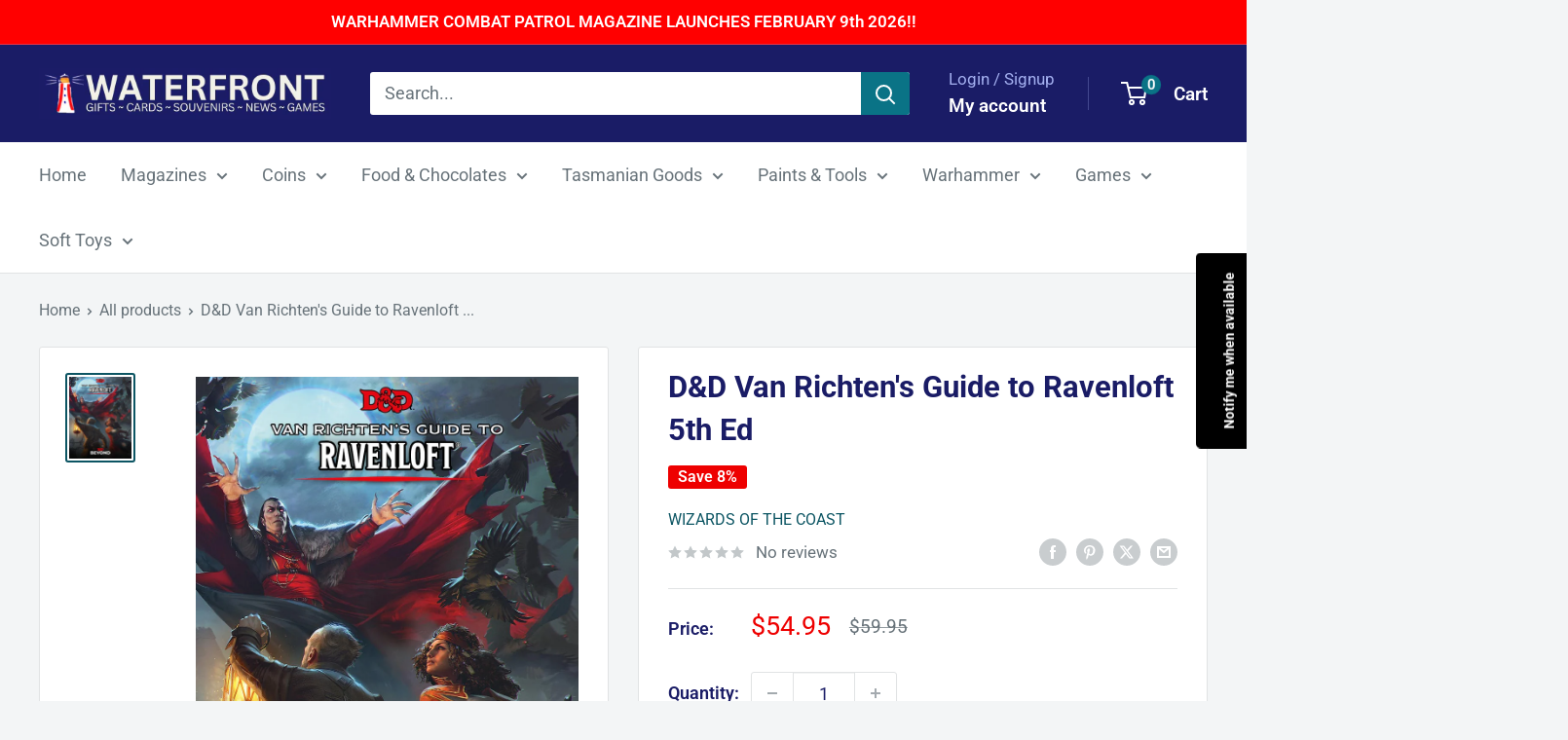

--- FILE ---
content_type: text/javascript; charset=utf-8
request_url: https://www.waterfrontnews.com.au/products/d-d-van-richtens-guide-to-ravenloft-5th-ed.js
body_size: 814
content:
{"id":6642709659717,"title":"D\u0026D Van Richten's Guide to Ravenloft 5th Ed","handle":"d-d-van-richtens-guide-to-ravenloft-5th-ed","description":"\u003cp\u003eTerror stalks the nightmare realms of Ravenloft. No one knows this better than monster scholar Rudolph Van Richten. To arm a new generation against the creatures of the night, Van Richten has compiled his correspondence and case files into this tome of eerie tales and chilling truths. Discover the mysteries of Ravenloft, mist-shrouded lands where infamous Darklords lurk among ageless vampires, zombie hordes, cosmic terrors, and worse. Then make your choice. Will you create your own Domains of Dread, settings to host endless terrifying adventures? Or will you join the ranks of haunted heroes who embrace macabre lineages, dual-edged Dark Gifts, haunted subclasses, and other forbidden powers? The mists of Ravenloft are rising. Overcome your dread or forever be its prisoner! Contents: \u003c\/p\u003e\u003cp\u003eRavenloft’s expanded Domains of Dread return for the first time in Fifth Edition.\u003c\/p\u003e\u003cp\u003eTravel (perhaps even by choice) to familiar domains and discover new ones.\u003c\/p\u003e\u003cp\u003eEncounter a horrific assortment of creatures from the monstrous bestiary.\u003c\/p\u003e\u003cp\u003eUnleash a treasure trove of new story hooks, character options, and campaign customization to bring one of the most exciting Dungeons \u0026amp; Dragons settings to life!\u003c\/p\u003e\u003cp\u003eEverything the Dungeon Master needs to craft a horror-themed campaign for Dungeons \u0026amp; Dragons, including rules and advice for building custom domains and darklords using established horror tropes or your own special blend.\u003c\/p\u003e\u003cp\u003eIncludes a brand new adventure sure to add thrills and chills to your game.\u003c\/p\u003e\u003cp\u003eIntroduces character lineages, including dhampi, hexblood, and reborn.\u003c\/p\u003e\u003cp\u003ePresents dark gifts for characters that flesh out your place in the Domains of Dread.\u003c\/p\u003e\u003cp\u003eAdds two new subclasses, the College of Spirits for bards and the Undead pact for warlocks.\u003c\/p\u003e\u003cp\u003eA host of new backgrounds and trinkets themed specifically for a horror setting.\u003c\/p\u003e","published_at":"2021-09-23T12:21:01+10:00","created_at":"2021-09-23T12:21:01+10:00","vendor":"Wizards of the Coast","type":"Book","tags":["D\u0026D Rulebooks","Dungeons and Dragons (D\u0026D)"],"price":5495,"price_min":5495,"price_max":5495,"available":false,"price_varies":false,"compare_at_price":5995,"compare_at_price_min":5995,"compare_at_price_max":5995,"compare_at_price_varies":false,"variants":[{"id":39545285902405,"title":"Default Title","option1":"Default Title","option2":null,"option3":null,"sku":"9780786967254","requires_shipping":true,"taxable":true,"featured_image":null,"available":false,"name":"D\u0026D Van Richten's Guide to Ravenloft 5th Ed","public_title":null,"options":["Default Title"],"price":5495,"weight":900,"compare_at_price":5995,"inventory_management":"shopify","barcode":"9780786967254","requires_selling_plan":false,"selling_plan_allocations":[]}],"images":["\/\/cdn.shopify.com\/s\/files\/1\/0067\/2081\/5151\/products\/0749af3801b452c78ec4c5ea48d7259bca4125dd.jpg?v=1632619424"],"featured_image":"\/\/cdn.shopify.com\/s\/files\/1\/0067\/2081\/5151\/products\/0749af3801b452c78ec4c5ea48d7259bca4125dd.jpg?v=1632619424","options":[{"name":"Title","position":1,"values":["Default Title"]}],"url":"\/products\/d-d-van-richtens-guide-to-ravenloft-5th-ed","media":[{"alt":null,"id":21689221316677,"position":1,"preview_image":{"aspect_ratio":0.763,"height":1242,"width":948,"src":"https:\/\/cdn.shopify.com\/s\/files\/1\/0067\/2081\/5151\/products\/0749af3801b452c78ec4c5ea48d7259bca4125dd.jpg?v=1632619424"},"aspect_ratio":0.763,"height":1242,"media_type":"image","src":"https:\/\/cdn.shopify.com\/s\/files\/1\/0067\/2081\/5151\/products\/0749af3801b452c78ec4c5ea48d7259bca4125dd.jpg?v=1632619424","width":948}],"requires_selling_plan":false,"selling_plan_groups":[]}

--- FILE ---
content_type: text/javascript; charset=utf-8
request_url: https://www.waterfrontnews.com.au/products/d-d-van-richtens-guide-to-ravenloft-5th-ed.js
body_size: 1144
content:
{"id":6642709659717,"title":"D\u0026D Van Richten's Guide to Ravenloft 5th Ed","handle":"d-d-van-richtens-guide-to-ravenloft-5th-ed","description":"\u003cp\u003eTerror stalks the nightmare realms of Ravenloft. No one knows this better than monster scholar Rudolph Van Richten. To arm a new generation against the creatures of the night, Van Richten has compiled his correspondence and case files into this tome of eerie tales and chilling truths. Discover the mysteries of Ravenloft, mist-shrouded lands where infamous Darklords lurk among ageless vampires, zombie hordes, cosmic terrors, and worse. Then make your choice. Will you create your own Domains of Dread, settings to host endless terrifying adventures? Or will you join the ranks of haunted heroes who embrace macabre lineages, dual-edged Dark Gifts, haunted subclasses, and other forbidden powers? The mists of Ravenloft are rising. Overcome your dread or forever be its prisoner! Contents: \u003c\/p\u003e\u003cp\u003eRavenloft’s expanded Domains of Dread return for the first time in Fifth Edition.\u003c\/p\u003e\u003cp\u003eTravel (perhaps even by choice) to familiar domains and discover new ones.\u003c\/p\u003e\u003cp\u003eEncounter a horrific assortment of creatures from the monstrous bestiary.\u003c\/p\u003e\u003cp\u003eUnleash a treasure trove of new story hooks, character options, and campaign customization to bring one of the most exciting Dungeons \u0026amp; Dragons settings to life!\u003c\/p\u003e\u003cp\u003eEverything the Dungeon Master needs to craft a horror-themed campaign for Dungeons \u0026amp; Dragons, including rules and advice for building custom domains and darklords using established horror tropes or your own special blend.\u003c\/p\u003e\u003cp\u003eIncludes a brand new adventure sure to add thrills and chills to your game.\u003c\/p\u003e\u003cp\u003eIntroduces character lineages, including dhampi, hexblood, and reborn.\u003c\/p\u003e\u003cp\u003ePresents dark gifts for characters that flesh out your place in the Domains of Dread.\u003c\/p\u003e\u003cp\u003eAdds two new subclasses, the College of Spirits for bards and the Undead pact for warlocks.\u003c\/p\u003e\u003cp\u003eA host of new backgrounds and trinkets themed specifically for a horror setting.\u003c\/p\u003e","published_at":"2021-09-23T12:21:01+10:00","created_at":"2021-09-23T12:21:01+10:00","vendor":"Wizards of the Coast","type":"Book","tags":["D\u0026D Rulebooks","Dungeons and Dragons (D\u0026D)"],"price":5495,"price_min":5495,"price_max":5495,"available":false,"price_varies":false,"compare_at_price":5995,"compare_at_price_min":5995,"compare_at_price_max":5995,"compare_at_price_varies":false,"variants":[{"id":39545285902405,"title":"Default Title","option1":"Default Title","option2":null,"option3":null,"sku":"9780786967254","requires_shipping":true,"taxable":true,"featured_image":null,"available":false,"name":"D\u0026D Van Richten's Guide to Ravenloft 5th Ed","public_title":null,"options":["Default Title"],"price":5495,"weight":900,"compare_at_price":5995,"inventory_management":"shopify","barcode":"9780786967254","requires_selling_plan":false,"selling_plan_allocations":[]}],"images":["\/\/cdn.shopify.com\/s\/files\/1\/0067\/2081\/5151\/products\/0749af3801b452c78ec4c5ea48d7259bca4125dd.jpg?v=1632619424"],"featured_image":"\/\/cdn.shopify.com\/s\/files\/1\/0067\/2081\/5151\/products\/0749af3801b452c78ec4c5ea48d7259bca4125dd.jpg?v=1632619424","options":[{"name":"Title","position":1,"values":["Default Title"]}],"url":"\/products\/d-d-van-richtens-guide-to-ravenloft-5th-ed","media":[{"alt":null,"id":21689221316677,"position":1,"preview_image":{"aspect_ratio":0.763,"height":1242,"width":948,"src":"https:\/\/cdn.shopify.com\/s\/files\/1\/0067\/2081\/5151\/products\/0749af3801b452c78ec4c5ea48d7259bca4125dd.jpg?v=1632619424"},"aspect_ratio":0.763,"height":1242,"media_type":"image","src":"https:\/\/cdn.shopify.com\/s\/files\/1\/0067\/2081\/5151\/products\/0749af3801b452c78ec4c5ea48d7259bca4125dd.jpg?v=1632619424","width":948}],"requires_selling_plan":false,"selling_plan_groups":[]}